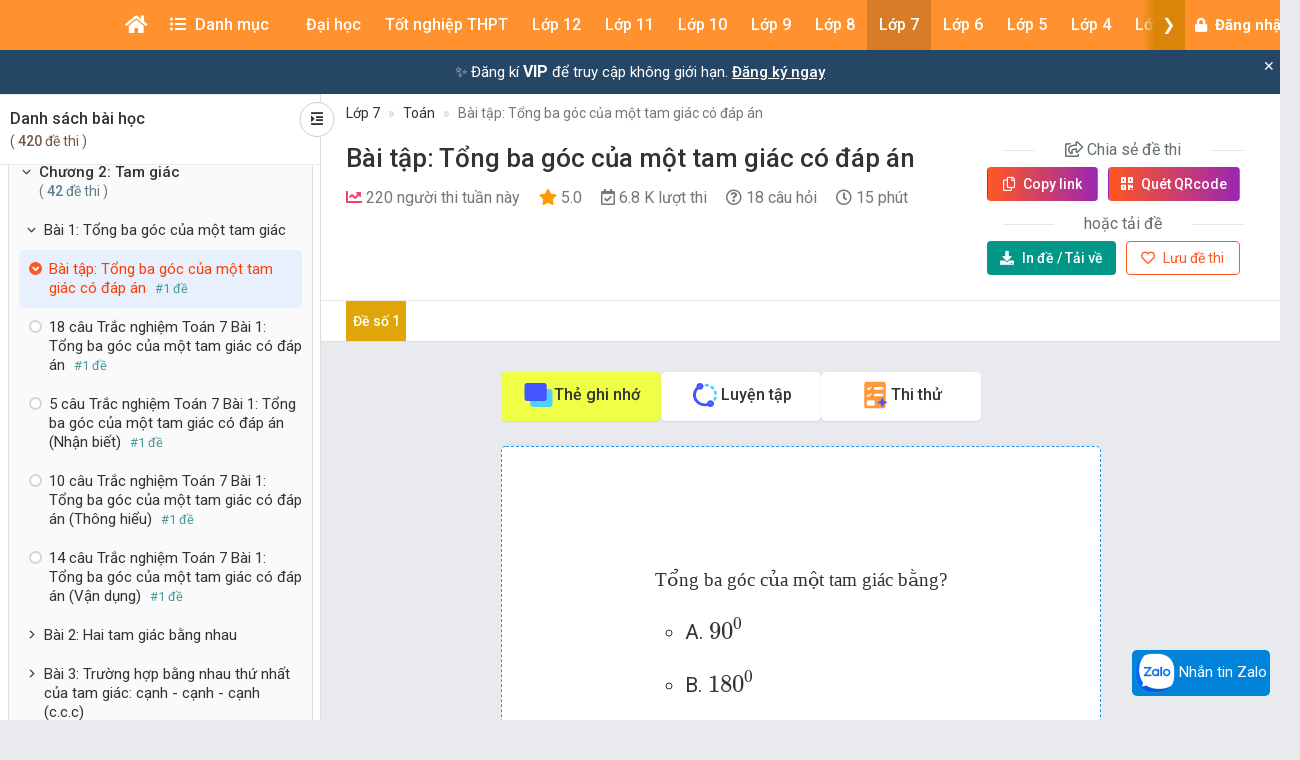

--- FILE ---
content_type: text/html; charset=utf-8
request_url: https://www.google.com/recaptcha/api2/aframe
body_size: 267
content:
<!DOCTYPE HTML><html><head><meta http-equiv="content-type" content="text/html; charset=UTF-8"></head><body><script nonce="H3k-A7h091MC2mS8bxxXog">/** Anti-fraud and anti-abuse applications only. See google.com/recaptcha */ try{var clients={'sodar':'https://pagead2.googlesyndication.com/pagead/sodar?'};window.addEventListener("message",function(a){try{if(a.source===window.parent){var b=JSON.parse(a.data);var c=clients[b['id']];if(c){var d=document.createElement('img');d.src=c+b['params']+'&rc='+(localStorage.getItem("rc::a")?sessionStorage.getItem("rc::b"):"");window.document.body.appendChild(d);sessionStorage.setItem("rc::e",parseInt(sessionStorage.getItem("rc::e")||0)+1);localStorage.setItem("rc::h",'1762135495249');}}}catch(b){}});window.parent.postMessage("_grecaptcha_ready", "*");}catch(b){}</script></body></html>

--- FILE ---
content_type: image/svg+xml
request_url: https://khoahoc.vietjack.com/images/subjects/khoa-hoc-tu-nhien.svg
body_size: 5710
content:
<svg id="Layer_1" height="512" viewBox="0 0 256 256" width="512" xmlns="http://www.w3.org/2000/svg"><g><path d="m53.469 26.22s3.408 12.659 13.222 13.246c0 0-13.1 4.525-13.321 14.202 0 0-2.578-13.572-12.925-14.059 0 0 12.051-1.825 13.024-13.389z" fill="#d7e057"/><path d="m53.369 55.167c-.713 0-1.335-.506-1.472-1.217-.024-.124-2.495-12.417-11.522-12.842-.771-.037-1.388-.651-1.428-1.421-.04-.771.511-1.445 1.273-1.561.441-.069 10.894-1.817 11.754-12.033.061-.725.634-1.301 1.359-1.367.723-.068 1.393.398 1.583 1.101.032.116 3.259 11.626 11.864 12.141.714.043 1.297.584 1.396 1.292.098.708-.319 1.388-.994 1.623-.121.042-12.118 4.311-12.313 12.819-.017.767-.61 1.396-1.375 1.46-.041.004-.083.005-.125.005zm-7.741-15.729c3.878 1.969 6.23 5.746 7.587 8.877 2.027-4.021 5.942-6.787 8.949-8.427-4.135-1.842-6.783-5.651-8.334-8.723-1.793 4.36-5.271 6.868-8.202 8.273z" fill="#3a312a"/><path d="m31.771 43.2s2.411 8.954 9.352 9.369c0 0-9.266 3.201-9.422 10.045 0 0-1.824-9.6-9.142-9.944-.001.001 8.523-1.29 9.212-9.47z" fill="#d7e057"/><path d="m31.7 64.115c-.714 0-1.337-.507-1.473-1.22-.016-.082-1.704-8.442-7.739-8.726-.771-.037-1.388-.651-1.428-1.421-.04-.771.511-1.445 1.273-1.561.296-.047 7.364-1.243 7.943-8.114.061-.726.635-1.303 1.36-1.368.727-.063 1.392.399 1.582 1.101.021.079 2.228 7.92 7.994 8.265.714.043 1.299.584 1.396 1.293.098.709-.32 1.388-.996 1.622-.081.028-8.282 2.952-8.412 8.662-.018.767-.611 1.397-1.376 1.461-.042.005-.083.006-.124.006zm-4.519-11.528c2.107 1.333 3.523 3.395 4.447 5.28 1.376-2.232 3.515-3.872 5.365-4.972-2.287-1.27-3.884-3.35-4.941-5.224-1.174 2.287-3.016 3.875-4.871 4.916z" fill="#3a312a"/><path d="m31.771 16.543s2.411 8.954 9.352 9.37c0 0-9.266 3.201-9.422 10.045 0 0-1.824-9.6-9.142-9.944-.001 0 8.523-1.292 9.212-9.471z" fill="#d7e057"/><g fill="#3a312a"><path d="m31.7 37.458c-.714 0-1.337-.507-1.473-1.22-.016-.082-1.704-8.442-7.739-8.726-.771-.037-1.388-.651-1.428-1.421s.511-1.445 1.273-1.56c.296-.047 7.364-1.243 7.943-8.114.061-.726.635-1.303 1.36-1.368.727-.064 1.392.4 1.582 1.102.021.079 2.228 7.92 7.994 8.265.714.043 1.299.584 1.396 1.293.098.709-.32 1.388-.996 1.622-.081.028-8.282 2.952-8.412 8.662-.018.767-.611 1.397-1.376 1.461-.042.003-.083.004-.124.004zm-4.519-11.528c2.107 1.332 3.523 3.394 4.447 5.28 1.376-2.232 3.515-3.872 5.365-4.972-2.287-1.27-3.884-3.35-4.941-5.224-1.174 2.286-3.016 3.875-4.871 4.916z"/><path d="m133.558 241.5c-13.328 0-25.747-11.975-34.968-33.718-9.049-21.335-14.032-49.669-14.032-79.782s4.983-58.447 14.032-79.782c9.222-21.744 21.64-33.718 34.968-33.718s25.747 11.975 34.969 33.718c9.048 21.335 14.031 49.669 14.031 79.782 0 14.49-1.153 28.606-3.427 41.957-.139.817-.913 1.368-1.73 1.227-.816-.139-1.366-.914-1.227-1.73 2.245-13.185 3.384-27.132 3.384-41.453 0-60.93-20.636-110.5-46-110.5s-46 49.57-46 110.5 20.636 110.5 46 110.5c16.47 0 31.813-21.585 40.04-56.332.19-.807 1.001-1.306 1.805-1.114.806.191 1.305.999 1.114 1.805-8.564 36.17-25.025 58.64-42.959 58.64z"/><path d="m197.803 198.996c-3.949 0-8.167-.272-12.636-.822-23.001-2.831-50.03-12.683-76.109-27.739s-48.124-33.539-62.077-52.042c-14.22-18.858-18.38-35.601-11.716-47.143 13.102-22.694 64.927-17.596 117.983 11.604.726.399.99 1.312.591 2.037-.398.727-1.311.991-2.037.591-25.022-13.771-50.638-22.613-72.132-24.898-21.131-2.249-35.981 2.073-41.808 12.166-6.023 10.433-1.935 26.002 11.514 43.836 13.716 18.19 35.444 36.391 61.182 51.251 52.767 30.465 106.014 37.38 118.696 15.413 12.049-20.871-17.045-60.944-66.237-91.231-.705-.435-.925-1.358-.491-2.064.435-.705 1.357-.925 2.064-.491 24.272 14.945 44.571 32.82 57.156 50.334 12.894 17.943 16.482 33.907 10.106 44.952-5.394 9.342-17.283 14.246-34.049 14.246z"/><path d="m69.314 198.996c-16.768 0-28.655-4.903-34.049-14.246-6.664-11.542-2.503-28.285 11.716-47.143 13.953-18.503 35.999-36.986 62.077-52.042 26.079-15.057 53.108-24.908 76.109-27.739 23.443-2.885 40.021 1.883 46.685 13.424 6.664 11.543 2.503 28.285-11.717 47.143-13.953 18.503-35.999 36.986-62.077 52.042-26.079 15.057-53.108 24.908-76.108 27.739-4.467.55-8.689.822-12.636.822zm128.492-139.086c-23.189 0-55.306 9.812-87.248 28.253-25.738 14.86-47.466 33.061-61.182 51.251-13.449 17.835-17.538 33.403-11.514 43.836 12.683 21.965 65.929 15.052 118.696-15.413 25.738-14.86 47.466-33.061 61.182-51.251 13.448-17.835 17.538-33.403 11.514-43.836-5.005-8.669-16.33-12.84-31.448-12.84z"/></g><circle cx="133.558" cy="128" fill="#fce8cb" r="27"/><path d="m133.558 156.5c-15.715 0-28.5-12.785-28.5-28.5s12.785-28.5 28.5-28.5 28.5 12.785 28.5 28.5-12.785 28.5-28.5 28.5zm0-54c-14.061 0-25.5 11.439-25.5 25.5s11.439 25.5 25.5 25.5 25.5-11.439 25.5-25.5-11.439-25.5-25.5-25.5z" fill="#3a312a"/><circle cx="204.058" cy="58.5" fill="#8ac6dd" r="12"/><path d="m204.058 72c-7.444 0-13.5-6.056-13.5-13.5s6.056-13.5 13.5-13.5 13.5 6.056 13.5 13.5-6.056 13.5-13.5 13.5zm0-24c-5.79 0-10.5 4.71-10.5 10.5s4.71 10.5 10.5 10.5 10.5-4.71 10.5-10.5-4.71-10.5-10.5-10.5z" fill="#3a312a"/><circle cx="198.058" cy="198.5" fill="#f16c7a" r="12"/><path d="m198.058 212c-7.444 0-13.5-6.056-13.5-13.5s6.056-13.5 13.5-13.5 13.5 6.056 13.5 13.5-6.056 13.5-13.5 13.5zm0-24c-5.79 0-10.5 4.71-10.5 10.5s4.71 10.5 10.5 10.5 10.5-4.71 10.5-10.5-4.71-10.5-10.5-10.5z" fill="#3a312a"/><circle cx="107.058" cy="219.5" fill="#d7e057" r="12"/><path d="m107.058 233c-7.444 0-13.5-6.056-13.5-13.5s6.056-13.5 13.5-13.5 13.5 6.056 13.5 13.5-6.056 13.5-13.5 13.5zm0-24c-5.789 0-10.5 4.71-10.5 10.5s4.711 10.5 10.5 10.5c5.79 0 10.5-4.71 10.5-10.5s-4.71-10.5-10.5-10.5z" fill="#3a312a"/><path d="m159.058 128c0 14.06-11.44 25.5-25.5 25.5-2.61 0-5.13-.39-7.5-1.13 10.41-3.21 18-12.92 18-24.37s-7.59-21.16-18-24.37c2.37-.74 4.89-1.13 7.5-1.13 14.06 0 25.5 11.44 25.5 25.5z" fill="#decaad"/></g></svg>

--- FILE ---
content_type: image/svg+xml
request_url: https://khoahoc.vietjack.com/images/subjects/phapluat.svg
body_size: 5441
content:
<svg id="Capa_1" enable-background="new 0 0 512 512" height="512" viewBox="0 0 512 512" width="512" xmlns="http://www.w3.org/2000/svg"><g><g><g><path d="m152.766 412.34c0 39.765 18.883 58.885 18.883 58.885h-40.981c-3.317 0-6.439-1.576-8.355-4.275-5.45-7.654-15.453-25.662-15.453-54.61 0-28.958 10.003-46.966 15.453-54.62 1.916-2.699 5.038-4.275 8.355-4.275h40.981s-18.883 19.12-18.883 58.895z" fill="#fb3a82"/><path d="m171.649 353.445s-18.348 18.574-18.873 57.206l-38.446 41.64c-3.987-9.591-7.469-22.86-7.469-39.95 0-28.958 10.003-46.966 15.453-54.62 1.916-2.699 5.038-4.275 8.355-4.275h40.98z" fill="#fb1466"/><path d="m468.407 412.335c0 22.903 8.189 43.681 21.468 58.892h-328.526s-18.885-19.121-18.885-58.892 18.885-58.892 18.885-58.892h328.526c-13.279 15.211-21.468 35.989-21.468 58.892z" fill="#e0d3ce"/><g fill="#cdbfbb"><path d="m205.583 353.445-62.779 68.002c-.216-2.905-.34-5.944-.34-9.107 0-39.775 18.883-58.895 18.883-58.895z"/><path d="m468.409 412.34c0 22.905 8.189 43.676 21.469 58.889h-38.928c-13.279-15.213-21.469-35.985-21.469-58.889 0-22.905 8.189-43.691 21.469-58.889h38.928c-13.28 15.198-21.469 35.984-21.469 58.889z"/></g></g><g><g><path d="m511.99 342.453c0 4.718-1.916 8.994-5.007 12.084s-7.366 5.007-12.084 5.007h-326.619c-9.436 0-17.091-7.654-17.091-17.091 0-4.718 1.916-9.004 5.007-12.094 3.091-3.091 7.366-5.007 12.084-5.007h326.619c9.437 0 17.091 7.654 17.091 17.101z" fill="#fb3a82"/><g fill="#fb1466"><path d="m231.513 325.352-31.554 34.192h-31.679c-9.436 0-17.091-7.654-17.091-17.091 0-4.718 1.916-9.004 5.007-12.094 3.091-3.091 7.366-5.007 12.084-5.007z"/><path d="m512 342.446c0 4.72-1.92 9-5.005 12.085-3.1 3.099-7.379 5.019-12.099 5.019h-33.156c4.72 0 9-1.92 12.085-5.019 3.085-3.085 5.005-7.365 5.005-12.085 0-9.441-7.649-17.09-17.09-17.09h33.156c9.441 0 17.104 7.649 17.104 17.09z"/></g></g><g><path d="m494.898 499.315h-326.617c-9.441 0-17.095-7.654-17.095-17.095 0-9.441 7.654-17.095 17.095-17.095h326.618c9.441 0 17.095 7.654 17.095 17.095-.001 9.441-7.654 17.095-17.096 17.095z" fill="#fb3a82"/><path d="m512 482.219c0 4.72-1.92 9-5.005 12.085-3.1 3.085-7.379 5.005-12.099 5.005h-33.156c4.72 0 9-1.919 12.085-5.005 3.085-3.085 5.005-7.365 5.005-12.085 0-9.44-7.649-17.089-17.09-17.089h33.156c9.441 0 17.104 7.649 17.104 17.089z" fill="#fb1466"/></g></g><g><g><path d="m306.386 394.662c0 4.265-3.451 7.726-7.726 7.726h-155.784c.464-5.656 1.319-10.807 2.4-15.453h153.384c4.275.001 7.726 3.462 7.726 7.727z" fill="#cdbfbb"/></g><g><path d="m471.905 386.936c-1.411 4.965-2.421 10.137-2.977 15.453h-106.603c-4.265 0-7.726-3.461-7.726-7.726s3.462-7.726 7.726-7.726h109.58z" fill="#cdbfbb"/></g><g><path d="m388.434 437.486h-180c-4.267 0-7.726-3.459-7.726-7.726s3.459-7.726 7.726-7.726h180c4.268 0 7.726 3.459 7.726 7.726s-3.459 7.726-7.726 7.726z" fill="#cdbfbb"/></g></g></g><g><g><g><path d="m225.035 301.997-27.598-27.598-187.867 173.428c-12.415 11.461-12.804 30.947-.857 42.895 11.947 11.947 31.434 11.558 42.895-.857z" fill="#873f30"/><path d="m50.778 490.732c-11.551 11.551-30.403 11.649-42.061-.009-3.449-3.449-5.865-7.523-7.255-11.854 10.304 3.351 22.06.9 30.189-7.229.285-.285.57-.588.847-.882l173.432-187.871 19.11 19.11-173.433 187.87c-.277.294-.553.588-.829.865z" fill="#6c3328"/></g><path d="m252.212 209.008-63.549 75.805 25.96 25.96 75.805-63.549z" fill="#873f30"/><path d="m252.212 209.008-20.535 24.495 6.162 6.162c4.535 4.535 4.535 11.888 0 16.423l-38.95 38.95 15.734 15.734 75.804-63.549z" fill="#6c3328"/><g><path d="m198.297 326.339-25.2-25.2c-7.285-7.285-7.285-19.097 0-26.383 7.285-7.285 19.097-7.285 26.383 0l25.2 25.2c7.285 7.285 7.285 19.097 0 26.383-7.285 7.285-19.097 7.285-26.383 0z" fill="#ba5d4f"/><path d="m224.673 326.338c-3.645 3.645-8.423 5.464-13.183 5.464-4.777 0-9.555-1.818-13.2-5.464l-19.101-19.101c3.645 3.645 8.423 5.464 13.191 5.455 4.769.009 9.546-1.809 13.192-5.455 7.291-7.291 7.282-19.101 0-26.383l19.101 19.101c7.29 7.291 7.291 19.092 0 26.383z" fill="#a34f41"/></g></g><g><g><path d="m229.638 45.568h79.143v124.252h-79.143z" fill="#ba5d4f" transform="matrix(.707 .707 -.707 .707 155.001 -158.817)"/></g><g><path d="m352.17 168.1h79.143v124.252h-79.143z" fill="#a34f41" transform="matrix(-.707 -.707 .707 -.707 505.95 670.024)"/></g></g><g><path d="m181.552 142.881-1.944-1.944c-7.37-7.37-7.37-19.32 0-26.691l96.153-96.153c7.37-7.37 19.32-7.37 26.691 0l1.944 1.944c7.37 7.37 7.37 19.32 0 26.691l-96.153 96.153c-7.371 7.37-19.32 7.37-26.691 0z" fill="#873f30"/><path d="m356.555 317.884 1.944 1.944c7.37 7.37 19.32 7.37 26.691 0l96.153-96.153c7.37-7.37 7.37-19.32 0-26.691l-1.944-1.944c-7.37-7.37-19.32-7.37-26.691 0l-96.153 96.153c-7.37 7.371-7.37 19.32 0 26.691z" fill="#6c3328"/><g><path d="m286.037 75.132h88.877v187.657h-88.877z" fill="#fcc16d" transform="matrix(.707 .707 -.707 .707 216.267 -184.194)"/><path d="m252.165 161.987h187.657v44.984h-187.657z" fill="#fca62f" transform="matrix(.707 -.707 .707 .707 -29.107 298.688)"/><path d="m365.683 68.508-15.395-6.294c-5.277-2.158-11.334-.938-15.366 3.093l-108.1 108.101c-4.032 4.032-5.251 10.088-3.093 15.366l6.294 15.395c2.552 6.242 10.639 7.87 15.408 3.102l123.354-123.356c4.768-4.769 3.14-12.855-3.102-15.407z" fill="#873f30"/><path d="m430.928 133.753 6.294 15.395c2.158 5.277.938 11.334-3.093 15.366l-108.101 108.1c-4.032 4.032-10.088 5.251-15.366 3.093l-15.395-6.294c-6.242-2.552-7.87-10.639-3.102-15.408l123.354-123.354c4.771-4.768 12.857-3.14 15.409 3.102z" fill="#6c3328"/></g></g></g></g></svg>

--- FILE ---
content_type: application/javascript; charset=utf-8
request_url: https://fundingchoicesmessages.google.com/f/AGSKWxUVsGSg_ZWTFIlAH9vU1gctMObD-Y7SHoHkIIfoROL7gf_Jv6okz598Cwrb2RVdWl59J6WN0g5SjgguV_j2kFYMZ6FAw7s38xmRQAfPP-J5_tBzMORdOpjAzZo1xs810NyByA86-4yrIfk-TYlVG9UZrsLRku8BmBwsJtae1BXUWbqum2U-tV-_xQ==/_/adwrapperiframe./dfpads._140x600_/adsvr2./ad_bannerPool-
body_size: -1284
content:
window['41812fa8-c06e-4ddd-a646-46e0507addd1'] = true;